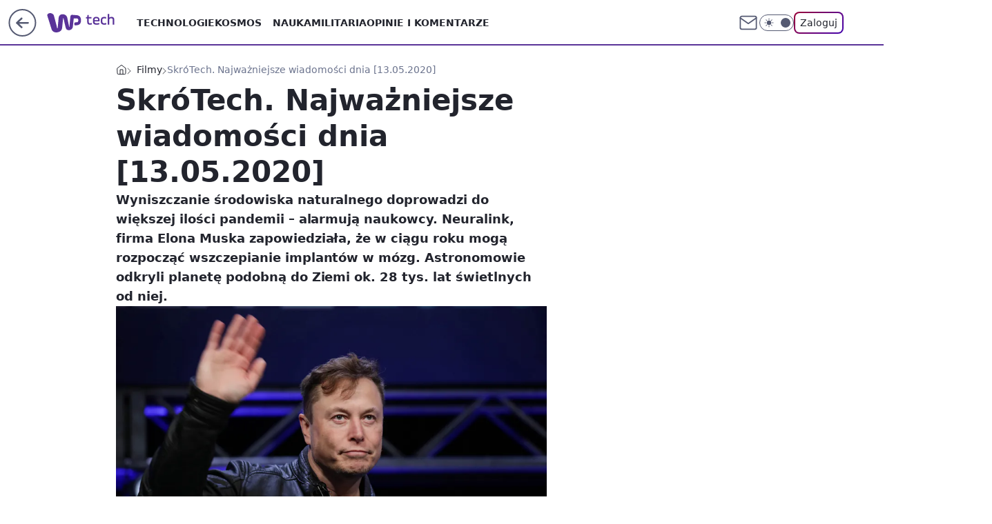

--- FILE ---
content_type: application/javascript
request_url: https://rek.www.wp.pl/gaf.js?rv=2&sn=tech&pvid=40bda669463a0564b58f&rekids=234802&whbid-test=1&phtml=tech.wp.pl%2Fskrotech-najwazniejsze-wiadomosci-dnia-13052020%2C6510344949634689a&abtest=adtech%7CPRGM-1047%7CA%3Badtech%7CPU-335%7CA%3Badtech%7CPRG-3468%7CB%3Badtech%7CPRGM-1036%7CD%3Badtech%7CFP-76%7CA%3Badtech%7CPRGM-1356%7CA%3Badtech%7CPRGM-1419%7CA%3Badtech%7CPRGM-1589%7CA%3Badtech%7CPRGM-1576%7CA%3Badtech%7CPRGM-1443%7CA%3Badtech%7CPRGM-1587%7CD%3Badtech%7CPRGM-1615%7CA%3Badtech%7CPRGM-1215%7CC&PWA_adbd=0&darkmode=0&highLayout=0&layout=wide&navType=navigate&cdl=0&ctype=article&ciab=IAB19%2CIAB-v3-464%2CIAB15&cid=6510344949634689&csystem=ncr&cdate=2020-05-13&ccategory=filmy&REKtagi=wiadomosci&vw=1280&vh=720&p1=0&spin=n9kyjfhd&bcv=2
body_size: 7550
content:
n9kyjfhd({"spin":"n9kyjfhd","bunch":234802,"context":{"dsa":false,"minor":false,"bidRequestId":"786a8dae-ec67-4bbd-ad70-e6406d01a562","maConfig":{"timestamp":"2026-01-22T08:31:40.447Z"},"dfpConfig":{"timestamp":"2026-01-22T09:12:27.502Z"},"sda":[],"targeting":{"client":{},"server":{},"query":{"PWA_adbd":"0","REKtagi":"wiadomosci","abtest":"adtech|PRGM-1047|A;adtech|PU-335|A;adtech|PRG-3468|B;adtech|PRGM-1036|D;adtech|FP-76|A;adtech|PRGM-1356|A;adtech|PRGM-1419|A;adtech|PRGM-1589|A;adtech|PRGM-1576|A;adtech|PRGM-1443|A;adtech|PRGM-1587|D;adtech|PRGM-1615|A;adtech|PRGM-1215|C","bcv":"2","ccategory":"filmy","cdate":"2020-05-13","cdl":"0","ciab":"IAB19,IAB-v3-464,IAB15","cid":"6510344949634689","csystem":"ncr","ctype":"article","darkmode":"0","highLayout":"0","layout":"wide","navType":"navigate","p1":"0","phtml":"tech.wp.pl/skrotech-najwazniejsze-wiadomosci-dnia-13052020,6510344949634689a","pvid":"40bda669463a0564b58f","rekids":"234802","rv":"2","sn":"tech","spin":"n9kyjfhd","vh":"720","vw":"1280","whbid-test":"1"}},"directOnly":0,"geo":{"country":"840","region":"","city":""},"statid":"","mlId":"","rshsd":"5","isRobot":false,"curr":{"EUR":4.2128,"USD":3.6028,"CHF":4.5419,"GBP":4.8434},"rv":"2","status":{"advf":2,"ma":2,"ma_ads-bidder":2,"ma_cpv-bidder":2,"ma_high-cpm-bidder":2}},"slots":{"11":{"delivered":"1","campaign":null,"dfpConfig":{"placement":"/89844762/Desktop_Tech.wp.pl_x11_art","roshash":"FJMP","ceil":100,"sizes":[[336,280],[640,280],[300,250]],"namedSizes":["fluid"],"div":"div-gpt-ad-x11-art","targeting":{"DFPHASH":"AEHK","emptygaf":"0"},"gfp":"FJMP"}},"12":{"delivered":"1","campaign":null,"dfpConfig":{"placement":"/89844762/Desktop_Tech.wp.pl_x12_art","roshash":"FJMP","ceil":100,"sizes":[[336,280],[640,280],[300,250]],"namedSizes":["fluid"],"div":"div-gpt-ad-x12-art","targeting":{"DFPHASH":"AEHK","emptygaf":"0"},"gfp":"FJMP"}},"13":{"delivered":"1","campaign":null,"dfpConfig":{"placement":"/89844762/Desktop_Tech.wp.pl_x13_art","roshash":"FJMP","ceil":100,"sizes":[[336,280],[640,280],[300,250]],"namedSizes":["fluid"],"div":"div-gpt-ad-x13-art","targeting":{"DFPHASH":"AEHK","emptygaf":"0"},"gfp":"FJMP"}},"14":{"delivered":"1","campaign":null,"dfpConfig":{"placement":"/89844762/Desktop_Tech.wp.pl_x14_art","roshash":"FJMP","ceil":100,"sizes":[[336,280],[640,280],[300,250]],"namedSizes":["fluid"],"div":"div-gpt-ad-x14-art","targeting":{"DFPHASH":"AEHK","emptygaf":"0"},"gfp":"FJMP"}},"15":{"delivered":"1","campaign":null,"dfpConfig":{"placement":"/89844762/Desktop_Tech.wp.pl_x15_art","roshash":"FJMP","ceil":100,"sizes":[[728,90],[970,300],[950,90],[980,120],[980,90],[970,150],[970,90],[970,250],[930,180],[950,200],[750,100],[970,66],[750,200],[960,90],[970,100],[750,300],[970,200],[950,300]],"namedSizes":["fluid"],"div":"div-gpt-ad-x15-art","targeting":{"DFPHASH":"AEHK","emptygaf":"0"},"gfp":"FJMP"}},"16":{"delivered":"1","campaign":{"id":"189049","adm":{"bunch":"234802","creations":[{"height":200,"showLabel":true,"src":"https://mamc.wpcdn.pl/189049/1769081764496/750x200/750x200/Virtual-Vibes_750x200.html","trackers":{"click":[""],"cview":["//ma.wp.pl/ma.gif?clid=36d4f1d950aab392a9c26b186b340e10\u0026SN=tech\u0026pvid=40bda669463a0564b58f\u0026action=cvimp\u0026pg=tech.wp.pl\u0026par=pvid%3D40bda669463a0564b58f%26sn%3Dtech%26test%3D0%26workfID%3D189049%26seatFee%3DeqG0NQuUjoJa50qBBcr5nEYAGcRNeFYIhsP2xwEwvDE%26order%3D266657%26ip%3D0LSQZtVloi5yuRZj5jDzIZutKoVpweY_vy3F6030C64%26slotSizeWxH%3D750x200%26source%3DTG%26editedTimestamp%3D1769081960%26hBidPrice%3DFILPZfn%26isDev%3Dfalse%26contentID%3D6510344949634689%26medium%3Ddisplay%26platform%3D8%26slotID%3D016%26creationID%3D1477806%26emission%3D3046359%26is_robot%3D0%26hBudgetRate%3DFILPZfn%26bidderID%3D11%26publisherID%3D308%26tpID%3D1406254%26iabPageCategories%3D%26geo%3D840%253B%253B%26bidTimestamp%3D1769143908%26domain%3Dtech.wp.pl%26cur%3DPLN%26billing%3Dcpv%26client_id%3D77840%26ttl%3D1769230308%26bidReqID%3D786a8dae-ec67-4bbd-ad70-e6406d01a562%26targetDomain%3Droblox.com%26pricingModel%3D9sD-Z9RCxRYZcMyymvHFjHq0oXh2LCkIGqK95ek041I%26utility%3DYofXHpoFeovVtNmCccJNy1clV757tonTTvUkC6JDDlh-hLlQfNObDEWQHpPNjhQF%26ssp%3Dwp.pl%26org_id%3D25%26iabSiteCategories%3D%26is_adblock%3D0%26partnerID%3D%26conversionValue%3D0%26device%3DPERSONAL_COMPUTER%26userID%3D__UNKNOWN_TELL_US__%26rekid%3D234802%26inver%3D2%26seatID%3D36d4f1d950aab392a9c26b186b340e10"],"impression":["//ma.wp.pl/ma.gif?clid=36d4f1d950aab392a9c26b186b340e10\u0026SN=tech\u0026pvid=40bda669463a0564b58f\u0026action=delivery\u0026pg=tech.wp.pl\u0026par=client_id%3D77840%26ttl%3D1769230308%26bidReqID%3D786a8dae-ec67-4bbd-ad70-e6406d01a562%26targetDomain%3Droblox.com%26pricingModel%3D9sD-Z9RCxRYZcMyymvHFjHq0oXh2LCkIGqK95ek041I%26utility%3DYofXHpoFeovVtNmCccJNy1clV757tonTTvUkC6JDDlh-hLlQfNObDEWQHpPNjhQF%26ssp%3Dwp.pl%26org_id%3D25%26iabSiteCategories%3D%26is_adblock%3D0%26partnerID%3D%26conversionValue%3D0%26device%3DPERSONAL_COMPUTER%26userID%3D__UNKNOWN_TELL_US__%26rekid%3D234802%26inver%3D2%26seatID%3D36d4f1d950aab392a9c26b186b340e10%26pvid%3D40bda669463a0564b58f%26sn%3Dtech%26test%3D0%26workfID%3D189049%26seatFee%3DeqG0NQuUjoJa50qBBcr5nEYAGcRNeFYIhsP2xwEwvDE%26order%3D266657%26ip%3D0LSQZtVloi5yuRZj5jDzIZutKoVpweY_vy3F6030C64%26slotSizeWxH%3D750x200%26source%3DTG%26editedTimestamp%3D1769081960%26hBidPrice%3DFILPZfn%26isDev%3Dfalse%26contentID%3D6510344949634689%26medium%3Ddisplay%26platform%3D8%26slotID%3D016%26creationID%3D1477806%26emission%3D3046359%26is_robot%3D0%26hBudgetRate%3DFILPZfn%26bidderID%3D11%26publisherID%3D308%26tpID%3D1406254%26iabPageCategories%3D%26geo%3D840%253B%253B%26bidTimestamp%3D1769143908%26domain%3Dtech.wp.pl%26cur%3DPLN%26billing%3Dcpv"],"view":["//ma.wp.pl/ma.gif?clid=36d4f1d950aab392a9c26b186b340e10\u0026SN=tech\u0026pvid=40bda669463a0564b58f\u0026action=view\u0026pg=tech.wp.pl\u0026par=ip%3D0LSQZtVloi5yuRZj5jDzIZutKoVpweY_vy3F6030C64%26slotSizeWxH%3D750x200%26source%3DTG%26editedTimestamp%3D1769081960%26hBidPrice%3DFILPZfn%26isDev%3Dfalse%26contentID%3D6510344949634689%26medium%3Ddisplay%26platform%3D8%26slotID%3D016%26creationID%3D1477806%26emission%3D3046359%26is_robot%3D0%26hBudgetRate%3DFILPZfn%26bidderID%3D11%26publisherID%3D308%26tpID%3D1406254%26iabPageCategories%3D%26geo%3D840%253B%253B%26bidTimestamp%3D1769143908%26domain%3Dtech.wp.pl%26cur%3DPLN%26billing%3Dcpv%26client_id%3D77840%26ttl%3D1769230308%26bidReqID%3D786a8dae-ec67-4bbd-ad70-e6406d01a562%26targetDomain%3Droblox.com%26pricingModel%3D9sD-Z9RCxRYZcMyymvHFjHq0oXh2LCkIGqK95ek041I%26utility%3DYofXHpoFeovVtNmCccJNy1clV757tonTTvUkC6JDDlh-hLlQfNObDEWQHpPNjhQF%26ssp%3Dwp.pl%26org_id%3D25%26iabSiteCategories%3D%26is_adblock%3D0%26partnerID%3D%26conversionValue%3D0%26device%3DPERSONAL_COMPUTER%26userID%3D__UNKNOWN_TELL_US__%26rekid%3D234802%26inver%3D2%26seatID%3D36d4f1d950aab392a9c26b186b340e10%26pvid%3D40bda669463a0564b58f%26sn%3Dtech%26test%3D0%26workfID%3D189049%26seatFee%3DeqG0NQuUjoJa50qBBcr5nEYAGcRNeFYIhsP2xwEwvDE%26order%3D266657"]},"transparentPlaceholder":false,"type":"iframe","url":"https://www.roblox.com/pl/games/17067024883/Bank-Millennium-Virtual-Vibes","width":750}],"redir":"https://ma.wp.pl/redirma?SN=tech\u0026pvid=40bda669463a0564b58f\u0026par=test%3D0%26ttl%3D1769230308%26ssp%3Dwp.pl%26inver%3D2%26seatID%3D36d4f1d950aab392a9c26b186b340e10%26pvid%3D40bda669463a0564b58f%26publisherID%3D308%26domain%3Dtech.wp.pl%26sn%3Dtech%26slotSizeWxH%3D750x200%26platform%3D8%26slotID%3D016%26client_id%3D77840%26utility%3DYofXHpoFeovVtNmCccJNy1clV757tonTTvUkC6JDDlh-hLlQfNObDEWQHpPNjhQF%26is_adblock%3D0%26seatFee%3DeqG0NQuUjoJa50qBBcr5nEYAGcRNeFYIhsP2xwEwvDE%26contentID%3D6510344949634689%26medium%3Ddisplay%26creationID%3D1477806%26emission%3D3046359%26targetDomain%3Droblox.com%26iabSiteCategories%3D%26device%3DPERSONAL_COMPUTER%26userID%3D__UNKNOWN_TELL_US__%26order%3D266657%26source%3DTG%26hBudgetRate%3DFILPZfn%26bidderID%3D11%26tpID%3D1406254%26iabPageCategories%3D%26billing%3Dcpv%26pricingModel%3D9sD-Z9RCxRYZcMyymvHFjHq0oXh2LCkIGqK95ek041I%26conversionValue%3D0%26workfID%3D189049%26ip%3D0LSQZtVloi5yuRZj5jDzIZutKoVpweY_vy3F6030C64%26editedTimestamp%3D1769081960%26isDev%3Dfalse%26bidTimestamp%3D1769143908%26bidReqID%3D786a8dae-ec67-4bbd-ad70-e6406d01a562%26rekid%3D234802%26hBidPrice%3DFILPZfn%26is_robot%3D0%26geo%3D840%253B%253B%26cur%3DPLN%26org_id%3D25%26partnerID%3D\u0026url=","slot":"16"},"creative":{"Id":"1477806","provider":"ma_cpv-bidder","roshash":"FILO","height":200,"width":750,"touchpointId":"1406254","source":{"bidder":"cpv-bidder"}},"sellingModel":{"model":"CPM_INT"}},"dfpConfig":{"placement":"/89844762/Desktop_Tech.wp.pl_x16","roshash":"FJMP","ceil":100,"sizes":[[728,90],[970,300],[950,90],[980,120],[980,90],[970,150],[970,90],[970,250],[930,180],[950,200],[750,100],[970,66],[750,200],[960,90],[970,100],[750,300],[970,200],[950,300]],"namedSizes":["fluid"],"div":"div-gpt-ad-x16","targeting":{"DFPHASH":"AEHK","emptygaf":"0"},"gfp":"FJMP"}},"17":{"delivered":"1","campaign":null,"dfpConfig":{"placement":"/89844762/Desktop_Tech.wp.pl_x17","roshash":"FJMP","ceil":100,"sizes":[[728,90],[970,300],[950,90],[980,120],[980,90],[970,150],[970,90],[970,250],[930,180],[950,200],[750,100],[970,66],[750,200],[960,90],[970,100],[750,300],[970,200],[950,300]],"namedSizes":["fluid"],"div":"div-gpt-ad-x17","targeting":{"DFPHASH":"AEHK","emptygaf":"0"},"gfp":"FJMP"}},"18":{"delivered":"1","campaign":null,"dfpConfig":{"placement":"/89844762/Desktop_Tech.wp.pl_x18","roshash":"FJMP","ceil":100,"sizes":[[728,90],[970,300],[950,90],[980,120],[980,90],[970,150],[970,90],[970,250],[930,180],[950,200],[750,100],[970,66],[750,200],[960,90],[970,100],[750,300],[970,200],[950,300]],"namedSizes":["fluid"],"div":"div-gpt-ad-x18","targeting":{"DFPHASH":"AEHK","emptygaf":"0"},"gfp":"FJMP"}},"19":{"delivered":"1","campaign":null,"dfpConfig":{"placement":"/89844762/Desktop_Tech.wp.pl_x19","roshash":"FJMP","ceil":100,"sizes":[[728,90],[970,300],[950,90],[980,120],[980,90],[970,150],[970,90],[970,250],[930,180],[950,200],[750,100],[970,66],[750,200],[960,90],[970,100],[750,300],[970,200],[950,300]],"namedSizes":["fluid"],"div":"div-gpt-ad-x19","targeting":{"DFPHASH":"AEHK","emptygaf":"0"},"gfp":"FJMP"}},"2":{"delivered":"1","campaign":{"id":"188957","capping":"PWAck=27120765\u0026PWAclt=1\u0026tpl=1","adm":{"bunch":"234802","creations":[{"cbConfig":{"blur":false,"bottomBar":false,"fullPage":false,"message":"Przekierowanie za {{time}} sekund{{y}}","timeout":15000},"height":870,"pixels":["//ad.doubleclick.net/ddm/trackimp/N195005.3920530WPPL/B34915909.438330535;dc_trk_aid=631924327;dc_trk_cid=249098904;ord=1769143908;dc_lat=;dc_rdid=;tag_for_child_directed_treatment=;tfua=;ltd=${LIMITED_ADS};dc_tdv=1?"],"scalable":"1","showLabel":false,"src":"https://mamc.wpcdn.pl/188957/1768998644360/2383-003_Olimpijskie_oferty_produktowe_1920x870_wp_CB_Odkurzacz.jpg","trackers":{"click":[""],"cview":["//ma.wp.pl/ma.gif?clid=0cc655b412444091fb8190f140853492\u0026SN=tech\u0026pvid=40bda669463a0564b58f\u0026action=cvimp\u0026pg=tech.wp.pl\u0026par=bidReqID%3D786a8dae-ec67-4bbd-ad70-e6406d01a562%26ip%3DFqSn11QDHOHAGIwqMxTF7Oc5zHdjL9kh2g2aVAiPHH4%26slotSizeWxH%3D1920x870%26is_adblock%3D0%26sn%3Dtech%26hBidPrice%3DFILRXbe%26isDev%3Dfalse%26medium%3Ddisplay%26seatFee%3DIqLpMinZ_TyN2p269PL0YK9qahK6t-gxbCUPILsxYLc%26billing%3Dcpv%26editedTimestamp%3D1768998748%26pricingModel%3DkBo-Rdcdu5XBXosfpX8-aKjUQzYGWDnNsUHoVzma4os%26is_robot%3D0%26bidTimestamp%3D1769143908%26bidderID%3D11%26domain%3Dtech.wp.pl%26creationID%3D1477013%26test%3D0%26iabPageCategories%3D%26platform%3D8%26ssp%3Dwp.pl%26cur%3DPLN%26workfID%3D188957%26geo%3D840%253B%253B%26conversionValue%3D0%26slotID%3D002%26order%3D266462%26source%3DTG%26utility%3DRzcIThuxXY8G6ZI8-JZ3M4SotjvIn6MPjazcNhvQCYaJ33_1R5QsMm3Jme9ztA_-%26device%3DPERSONAL_COMPUTER%26userID%3D__UNKNOWN_TELL_US__%26rekid%3D234802%26publisherID%3D308%26targetDomain%3Dmediamarkt.pl%26client_id%3D29939%26org_id%3D25%26inver%3D2%26tpID%3D1405761%26iabSiteCategories%3D%26hBudgetRate%3DFILRXbe%26contentID%3D6510344949634689%26seatID%3D0cc655b412444091fb8190f140853492%26emission%3D3045951%26ttl%3D1769230308%26pvid%3D40bda669463a0564b58f%26partnerID%3D"],"impression":["//ma.wp.pl/ma.gif?clid=0cc655b412444091fb8190f140853492\u0026SN=tech\u0026pvid=40bda669463a0564b58f\u0026action=delivery\u0026pg=tech.wp.pl\u0026par=conversionValue%3D0%26slotID%3D002%26order%3D266462%26source%3DTG%26utility%3DRzcIThuxXY8G6ZI8-JZ3M4SotjvIn6MPjazcNhvQCYaJ33_1R5QsMm3Jme9ztA_-%26device%3DPERSONAL_COMPUTER%26userID%3D__UNKNOWN_TELL_US__%26rekid%3D234802%26publisherID%3D308%26targetDomain%3Dmediamarkt.pl%26client_id%3D29939%26org_id%3D25%26inver%3D2%26tpID%3D1405761%26iabSiteCategories%3D%26hBudgetRate%3DFILRXbe%26contentID%3D6510344949634689%26seatID%3D0cc655b412444091fb8190f140853492%26emission%3D3045951%26ttl%3D1769230308%26pvid%3D40bda669463a0564b58f%26partnerID%3D%26bidReqID%3D786a8dae-ec67-4bbd-ad70-e6406d01a562%26ip%3DFqSn11QDHOHAGIwqMxTF7Oc5zHdjL9kh2g2aVAiPHH4%26slotSizeWxH%3D1920x870%26is_adblock%3D0%26sn%3Dtech%26hBidPrice%3DFILRXbe%26isDev%3Dfalse%26medium%3Ddisplay%26seatFee%3DIqLpMinZ_TyN2p269PL0YK9qahK6t-gxbCUPILsxYLc%26billing%3Dcpv%26editedTimestamp%3D1768998748%26pricingModel%3DkBo-Rdcdu5XBXosfpX8-aKjUQzYGWDnNsUHoVzma4os%26is_robot%3D0%26bidTimestamp%3D1769143908%26bidderID%3D11%26domain%3Dtech.wp.pl%26creationID%3D1477013%26test%3D0%26iabPageCategories%3D%26platform%3D8%26ssp%3Dwp.pl%26cur%3DPLN%26workfID%3D188957%26geo%3D840%253B%253B"],"view":["//ma.wp.pl/ma.gif?clid=0cc655b412444091fb8190f140853492\u0026SN=tech\u0026pvid=40bda669463a0564b58f\u0026action=view\u0026pg=tech.wp.pl\u0026par=conversionValue%3D0%26slotID%3D002%26order%3D266462%26source%3DTG%26utility%3DRzcIThuxXY8G6ZI8-JZ3M4SotjvIn6MPjazcNhvQCYaJ33_1R5QsMm3Jme9ztA_-%26device%3DPERSONAL_COMPUTER%26userID%3D__UNKNOWN_TELL_US__%26rekid%3D234802%26publisherID%3D308%26targetDomain%3Dmediamarkt.pl%26client_id%3D29939%26org_id%3D25%26inver%3D2%26tpID%3D1405761%26iabSiteCategories%3D%26hBudgetRate%3DFILRXbe%26contentID%3D6510344949634689%26seatID%3D0cc655b412444091fb8190f140853492%26emission%3D3045951%26ttl%3D1769230308%26pvid%3D40bda669463a0564b58f%26partnerID%3D%26bidReqID%3D786a8dae-ec67-4bbd-ad70-e6406d01a562%26ip%3DFqSn11QDHOHAGIwqMxTF7Oc5zHdjL9kh2g2aVAiPHH4%26slotSizeWxH%3D1920x870%26is_adblock%3D0%26sn%3Dtech%26hBidPrice%3DFILRXbe%26isDev%3Dfalse%26medium%3Ddisplay%26seatFee%3DIqLpMinZ_TyN2p269PL0YK9qahK6t-gxbCUPILsxYLc%26billing%3Dcpv%26editedTimestamp%3D1768998748%26pricingModel%3DkBo-Rdcdu5XBXosfpX8-aKjUQzYGWDnNsUHoVzma4os%26is_robot%3D0%26bidTimestamp%3D1769143908%26bidderID%3D11%26domain%3Dtech.wp.pl%26creationID%3D1477013%26test%3D0%26iabPageCategories%3D%26platform%3D8%26ssp%3Dwp.pl%26cur%3DPLN%26workfID%3D188957%26geo%3D840%253B%253B"]},"transparentPlaceholder":false,"type":"image","url":"https://ad.doubleclick.net/ddm/trackclk/N195005.3920530WPPL/B34915909.438330535;dc_trk_aid=631924327;dc_trk_cid=249098904;dc_lat=;dc_rdid=;tag_for_child_directed_treatment=;tfua=;ltd=${LIMITED_ADS};dc_tdv=1","width":1920}],"redir":"https://ma.wp.pl/redirma?SN=tech\u0026pvid=40bda669463a0564b58f\u0026par=billing%3Dcpv%26creationID%3D1477013%26iabPageCategories%3D%26device%3DPERSONAL_COMPUTER%26client_id%3D29939%26inver%3D2%26emission%3D3045951%26is_adblock%3D0%26seatFee%3DIqLpMinZ_TyN2p269PL0YK9qahK6t-gxbCUPILsxYLc%26bidderID%3D11%26partnerID%3D%26slotSizeWxH%3D1920x870%26workfID%3D188957%26rekid%3D234802%26ip%3DFqSn11QDHOHAGIwqMxTF7Oc5zHdjL9kh2g2aVAiPHH4%26sn%3Dtech%26editedTimestamp%3D1768998748%26cur%3DPLN%26geo%3D840%253B%253B%26order%3D266462%26userID%3D__UNKNOWN_TELL_US__%26publisherID%3D308%26iabSiteCategories%3D%26pvid%3D40bda669463a0564b58f%26bidReqID%3D786a8dae-ec67-4bbd-ad70-e6406d01a562%26hBidPrice%3DFILRXbe%26is_robot%3D0%26ssp%3Dwp.pl%26targetDomain%3Dmediamarkt.pl%26org_id%3D25%26seatID%3D0cc655b412444091fb8190f140853492%26utility%3DRzcIThuxXY8G6ZI8-JZ3M4SotjvIn6MPjazcNhvQCYaJ33_1R5QsMm3Jme9ztA_-%26hBudgetRate%3DFILRXbe%26ttl%3D1769230308%26isDev%3Dfalse%26pricingModel%3DkBo-Rdcdu5XBXosfpX8-aKjUQzYGWDnNsUHoVzma4os%26test%3D0%26platform%3D8%26slotID%3D002%26source%3DTG%26contentID%3D6510344949634689%26medium%3Ddisplay%26bidTimestamp%3D1769143908%26domain%3Dtech.wp.pl%26conversionValue%3D0%26tpID%3D1405761\u0026url=","slot":"2"},"creative":{"Id":"1477013","provider":"ma_cpv-bidder","roshash":"IORU","height":870,"width":1920,"touchpointId":"1405761","source":{"bidder":"cpv-bidder"}},"sellingModel":{"model":"CPM_INT"}},"dfpConfig":{"placement":"/89844762/Desktop_Tech.wp.pl_x02","roshash":"IORU","ceil":100,"sizes":[[970,300],[970,600],[750,300],[950,300],[980,600],[1920,870],[1200,600],[750,400],[960,640]],"namedSizes":["fluid"],"div":"div-gpt-ad-x02","targeting":{"DFPHASH":"DJMP","emptygaf":"0"},"gfp":"GORU"}},"24":{"delivered":"","campaign":null,"dfpConfig":null},"25":{"delivered":"1","campaign":null,"dfpConfig":{"placement":"/89844762/Desktop_Tech.wp.pl_x25_art","roshash":"FJMP","ceil":100,"sizes":[[336,280],[640,280],[300,250]],"namedSizes":["fluid"],"div":"div-gpt-ad-x25-art","targeting":{"DFPHASH":"AEHK","emptygaf":"0"},"gfp":"FJMP"}},"27":{"delivered":"1","campaign":null,"dfpConfig":{"placement":"/89844762/Desktop_Tech.wp.pl_x27_art","roshash":"FJMP","ceil":100,"sizes":[[160,600]],"namedSizes":["fluid"],"div":"div-gpt-ad-x27-art","targeting":{"DFPHASH":"AEHK","emptygaf":"0"},"gfp":"FJMP"}},"28":{"delivered":"","campaign":null,"dfpConfig":null},"29":{"delivered":"","campaign":null,"dfpConfig":null},"3":{"delivered":"1","campaign":null,"dfpConfig":{"placement":"/89844762/Desktop_Tech.wp.pl_x03_art","roshash":"FJMP","ceil":100,"sizes":[[728,90],[970,300],[950,90],[980,120],[980,90],[970,150],[970,90],[970,250],[930,180],[950,200],[750,100],[970,66],[750,200],[960,90],[970,100],[750,300],[970,200],[950,300]],"namedSizes":["fluid"],"div":"div-gpt-ad-x03-art","targeting":{"DFPHASH":"AEHK","emptygaf":"0"},"gfp":"FJMP"}},"32":{"delivered":"1","campaign":null,"dfpConfig":{"placement":"/89844762/Desktop_Tech.wp.pl_x32_art","roshash":"FJMP","ceil":100,"sizes":[[336,280],[640,280],[300,250]],"namedSizes":["fluid"],"div":"div-gpt-ad-x32-art","targeting":{"DFPHASH":"AEHK","emptygaf":"0"},"gfp":"FJMP"}},"33":{"delivered":"1","campaign":null,"dfpConfig":{"placement":"/89844762/Desktop_Tech.wp.pl_x33_art","roshash":"FJMP","ceil":100,"sizes":[[336,280],[640,280],[300,250]],"namedSizes":["fluid"],"div":"div-gpt-ad-x33-art","targeting":{"DFPHASH":"AEHK","emptygaf":"0"},"gfp":"FJMP"}},"34":{"delivered":"1","campaign":null,"dfpConfig":{"placement":"/89844762/Desktop_Tech.wp.pl_x34_art","roshash":"FJMP","ceil":100,"sizes":[[300,250]],"namedSizes":["fluid"],"div":"div-gpt-ad-x34-art","targeting":{"DFPHASH":"AEHK","emptygaf":"0"},"gfp":"FJMP"}},"35":{"lazy":1,"delivered":"1","campaign":{"id":"188982","capping":"PWAck=27120769\u0026PWAclt=720","adm":{"bunch":"234802","creations":[{"mod":"surveyNative","modConfig":{"accentColorAsPrimary":false,"border":"1px solid grey","footnote":"Wyniki ankiet pomagają nam ulepszać nasze produkty i produkty naszych Zaufanych Partnerów. Administratorem danych jest Wirtualna Polska Media S.A. Szczegółowe informacje na temat przetwarzania danych osobowych opisane są w \u003ca target=\"_blank\" href=\"https://holding.wp.pl/poufnosc\"\u003epolityce prywatności\u003c/a\u003e.","insideSlot":true,"maxWidth":300,"pages":[{"accentColorAsPrimary":false,"questions":[{"answers":[{"answerID":"yes","isOpen":false,"text":"tak"},{"answerID":"no","isOpen":false,"text":"nie"},{"answerID":"dontKnow","isOpen":false,"text":"nie wiem"}],"answersHorizontal":false,"confirmation":false,"questionID":"didYouSeeMailAd","required":true,"text":"Czy widziałeś(-aś) ostatnio reklamę Poczty WP?","type":"radio"}],"topImage":"https://pocztanh.wpcdn.pl/pocztanh/login/7.30.0/svg/wp/poczta-logo.svg"}],"popup":{"blendVisible":false,"position":"br"},"summary":[{"key":"Title","value":"Dziękujemy za odpowiedź!"},{"key":"Paragraph","value":"Twoja opinia jest dla nas ważna."}]},"showLabel":true,"trackers":{"click":[""],"cview":["//ma.wp.pl/ma.gif?clid=0d75fec0bdabe60e0af571ed047f75a2\u0026SN=tech\u0026pvid=40bda669463a0564b58f\u0026action=cvimp\u0026pg=tech.wp.pl\u0026par=platform%3D8%26conversionValue%3D0%26device%3DPERSONAL_COMPUTER%26targetDomain%3Dwp.pl%26isDev%3Dfalse%26slotID%3D035%26is_robot%3D0%26pvid%3D40bda669463a0564b58f%26partnerID%3D%26publisherID%3D308%26tpID%3D1405936%26client_id%3D38851%26iabPageCategories%3D%26geo%3D840%253B%253B%26contentID%3D6510344949634689%26inver%3D2%26creationID%3D1477210%26workfID%3D188982%26billing%3Dcpv%26iabSiteCategories%3D%26is_adblock%3D0%26sn%3Dtech%26ssp%3Dwp.pl%26domain%3Dtech.wp.pl%26source%3DTG%26pricingModel%3D2Gb0dcfYyeRu1k2ZSuhGv-XQbrFPI2YtKmpckB1QPuw%26ttl%3D1769230308%26hBudgetRate%3DFILORUX%26bidderID%3D11%26utility%3DsDMul35TQDQFLh1WY3Elygx7oRQz8JAmZWu0X2OVtcppaR5Tz7pWm1g2M4QrDUp3%26medium%3Ddisplay%26cur%3DPLN%26test%3D0%26seatFee%3DcIZ80zP46nfNyDIjR4NCNVHvWsFOjW8jsdkLuUjCot0%26seatID%3D0d75fec0bdabe60e0af571ed047f75a2%26order%3D202648%26bidTimestamp%3D1769143908%26rekid%3D234802%26ip%3DMMAWpyWyJqS7EDCS2qbPOFbxk15BfpH9eG9fmvQ_hd8%26hBidPrice%3DFILORUX%26bidReqID%3D786a8dae-ec67-4bbd-ad70-e6406d01a562%26userID%3D__UNKNOWN_TELL_US__%26slotSizeWxH%3D-1x-1%26org_id%3D25%26emission%3D3046324%26editedTimestamp%3D1769007383"],"impression":["//ma.wp.pl/ma.gif?clid=0d75fec0bdabe60e0af571ed047f75a2\u0026SN=tech\u0026pvid=40bda669463a0564b58f\u0026action=delivery\u0026pg=tech.wp.pl\u0026par=is_robot%3D0%26pvid%3D40bda669463a0564b58f%26partnerID%3D%26publisherID%3D308%26tpID%3D1405936%26client_id%3D38851%26iabPageCategories%3D%26geo%3D840%253B%253B%26contentID%3D6510344949634689%26inver%3D2%26creationID%3D1477210%26workfID%3D188982%26billing%3Dcpv%26iabSiteCategories%3D%26is_adblock%3D0%26sn%3Dtech%26ssp%3Dwp.pl%26domain%3Dtech.wp.pl%26source%3DTG%26pricingModel%3D2Gb0dcfYyeRu1k2ZSuhGv-XQbrFPI2YtKmpckB1QPuw%26ttl%3D1769230308%26hBudgetRate%3DFILORUX%26bidderID%3D11%26utility%3DsDMul35TQDQFLh1WY3Elygx7oRQz8JAmZWu0X2OVtcppaR5Tz7pWm1g2M4QrDUp3%26medium%3Ddisplay%26cur%3DPLN%26test%3D0%26seatFee%3DcIZ80zP46nfNyDIjR4NCNVHvWsFOjW8jsdkLuUjCot0%26seatID%3D0d75fec0bdabe60e0af571ed047f75a2%26order%3D202648%26bidTimestamp%3D1769143908%26rekid%3D234802%26ip%3DMMAWpyWyJqS7EDCS2qbPOFbxk15BfpH9eG9fmvQ_hd8%26hBidPrice%3DFILORUX%26bidReqID%3D786a8dae-ec67-4bbd-ad70-e6406d01a562%26userID%3D__UNKNOWN_TELL_US__%26slotSizeWxH%3D-1x-1%26org_id%3D25%26emission%3D3046324%26editedTimestamp%3D1769007383%26platform%3D8%26conversionValue%3D0%26device%3DPERSONAL_COMPUTER%26targetDomain%3Dwp.pl%26isDev%3Dfalse%26slotID%3D035"],"view":["//ma.wp.pl/ma.gif?clid=0d75fec0bdabe60e0af571ed047f75a2\u0026SN=tech\u0026pvid=40bda669463a0564b58f\u0026action=view\u0026pg=tech.wp.pl\u0026par=platform%3D8%26conversionValue%3D0%26device%3DPERSONAL_COMPUTER%26targetDomain%3Dwp.pl%26isDev%3Dfalse%26slotID%3D035%26is_robot%3D0%26pvid%3D40bda669463a0564b58f%26partnerID%3D%26publisherID%3D308%26tpID%3D1405936%26client_id%3D38851%26iabPageCategories%3D%26geo%3D840%253B%253B%26contentID%3D6510344949634689%26inver%3D2%26creationID%3D1477210%26workfID%3D188982%26billing%3Dcpv%26iabSiteCategories%3D%26is_adblock%3D0%26sn%3Dtech%26ssp%3Dwp.pl%26domain%3Dtech.wp.pl%26source%3DTG%26pricingModel%3D2Gb0dcfYyeRu1k2ZSuhGv-XQbrFPI2YtKmpckB1QPuw%26ttl%3D1769230308%26hBudgetRate%3DFILORUX%26bidderID%3D11%26utility%3DsDMul35TQDQFLh1WY3Elygx7oRQz8JAmZWu0X2OVtcppaR5Tz7pWm1g2M4QrDUp3%26medium%3Ddisplay%26cur%3DPLN%26test%3D0%26seatFee%3DcIZ80zP46nfNyDIjR4NCNVHvWsFOjW8jsdkLuUjCot0%26seatID%3D0d75fec0bdabe60e0af571ed047f75a2%26order%3D202648%26bidTimestamp%3D1769143908%26rekid%3D234802%26ip%3DMMAWpyWyJqS7EDCS2qbPOFbxk15BfpH9eG9fmvQ_hd8%26hBidPrice%3DFILORUX%26bidReqID%3D786a8dae-ec67-4bbd-ad70-e6406d01a562%26userID%3D__UNKNOWN_TELL_US__%26slotSizeWxH%3D-1x-1%26org_id%3D25%26emission%3D3046324%26editedTimestamp%3D1769007383"]},"type":"mod"}],"redir":"https://ma.wp.pl/redirma?SN=tech\u0026pvid=40bda669463a0564b58f\u0026par=cur%3DPLN%26rekid%3D234802%26ip%3DMMAWpyWyJqS7EDCS2qbPOFbxk15BfpH9eG9fmvQ_hd8%26partnerID%3D%26iabPageCategories%3D%26bidReqID%3D786a8dae-ec67-4bbd-ad70-e6406d01a562%26slotID%3D035%26is_adblock%3D0%26pricingModel%3D2Gb0dcfYyeRu1k2ZSuhGv-XQbrFPI2YtKmpckB1QPuw%26order%3D202648%26conversionValue%3D0%26targetDomain%3Dwp.pl%26isDev%3Dfalse%26pvid%3D40bda669463a0564b58f%26creationID%3D1477210%26medium%3Ddisplay%26slotSizeWxH%3D-1x-1%26org_id%3D25%26emission%3D3046324%26editedTimestamp%3D1769007383%26client_id%3D38851%26inver%3D2%26billing%3Dcpv%26ssp%3Dwp.pl%26hBudgetRate%3DFILORUX%26seatFee%3DcIZ80zP46nfNyDIjR4NCNVHvWsFOjW8jsdkLuUjCot0%26platform%3D8%26device%3DPERSONAL_COMPUTER%26is_robot%3D0%26workfID%3D188982%26ttl%3D1769230308%26tpID%3D1405936%26geo%3D840%253B%253B%26source%3DTG%26bidderID%3D11%26utility%3DsDMul35TQDQFLh1WY3Elygx7oRQz8JAmZWu0X2OVtcppaR5Tz7pWm1g2M4QrDUp3%26hBidPrice%3DFILORUX%26userID%3D__UNKNOWN_TELL_US__%26publisherID%3D308%26domain%3Dtech.wp.pl%26test%3D0%26seatID%3D0d75fec0bdabe60e0af571ed047f75a2%26bidTimestamp%3D1769143908%26contentID%3D6510344949634689%26iabSiteCategories%3D%26sn%3Dtech\u0026url=","slot":"35"},"creative":{"Id":"1477210","provider":"ma_cpv-bidder","roshash":"FILO","height":-1,"width":-1,"touchpointId":"1405936","source":{"bidder":"cpv-bidder"}},"sellingModel":{"model":"CPV_INT"}},"dfpConfig":{"placement":"/89844762/Desktop_Tech.wp.pl_x35_art","roshash":"FJMP","ceil":100,"sizes":[[300,600],[300,250]],"namedSizes":["fluid"],"div":"div-gpt-ad-x35-art","targeting":{"DFPHASH":"AEHK","emptygaf":"0"},"gfp":"FJMP"}},"36":{"delivered":"1","campaign":null,"dfpConfig":{"placement":"/89844762/Desktop_Tech.wp.pl_x36_art","roshash":"FJMP","ceil":100,"sizes":[[300,600],[300,250]],"namedSizes":["fluid"],"div":"div-gpt-ad-x36-art","targeting":{"DFPHASH":"AEHK","emptygaf":"0"},"gfp":"FJMP"}},"37":{"delivered":"1","campaign":null,"dfpConfig":{"placement":"/89844762/Desktop_Tech.wp.pl_x37_art","roshash":"FJMP","ceil":100,"sizes":[[300,600],[300,250]],"namedSizes":["fluid"],"div":"div-gpt-ad-x37-art","targeting":{"DFPHASH":"AEHK","emptygaf":"0"},"gfp":"FJMP"}},"40":{"delivered":"1","campaign":null,"dfpConfig":{"placement":"/89844762/Desktop_Tech.wp.pl_x40","roshash":"FKNQ","ceil":100,"sizes":[[300,250]],"namedSizes":["fluid"],"div":"div-gpt-ad-x40","targeting":{"DFPHASH":"AFIL","emptygaf":"0"},"gfp":"FKNQ"}},"5":{"delivered":"1","campaign":null,"dfpConfig":{"placement":"/89844762/Desktop_Tech.wp.pl_x05_art","roshash":"FJMP","ceil":100,"sizes":[[336,280],[640,280],[300,250]],"namedSizes":["fluid"],"div":"div-gpt-ad-x05-art","targeting":{"DFPHASH":"AEHK","emptygaf":"0"},"gfp":"FJMP"}},"50":{"delivered":"1","campaign":null,"dfpConfig":{"placement":"/89844762/Desktop_Tech.wp.pl_x50_art","roshash":"FJMP","ceil":100,"sizes":[[728,90],[970,300],[950,90],[980,120],[980,90],[970,150],[970,90],[970,250],[930,180],[950,200],[750,100],[970,66],[750,200],[960,90],[970,100],[750,300],[970,200],[950,300]],"namedSizes":["fluid"],"div":"div-gpt-ad-x50-art","targeting":{"DFPHASH":"AEHK","emptygaf":"0"},"gfp":"FJMP"}},"52":{"delivered":"1","campaign":null,"dfpConfig":{"placement":"/89844762/Desktop_Tech.wp.pl_x52_art","roshash":"FJMP","ceil":100,"sizes":[[300,250]],"namedSizes":["fluid"],"div":"div-gpt-ad-x52-art","targeting":{"DFPHASH":"AEHK","emptygaf":"0"},"gfp":"FJMP"}},"529":{"delivered":"1","campaign":null,"dfpConfig":{"placement":"/89844762/Desktop_Tech.wp.pl_x529","roshash":"FJMP","ceil":100,"sizes":[[300,250]],"namedSizes":["fluid"],"div":"div-gpt-ad-x529","targeting":{"DFPHASH":"AEHK","emptygaf":"0"},"gfp":"FJMP"}},"53":{"lazy":1,"delivered":"1","campaign":{"id":"187847","capping":"PWAck=27120553\u0026PWAclt=2400","adm":{"bunch":"234802","creations":[{"height":300,"pixels":["//ad.doubleclick.net/ddm/trackimp/N5716.276442.WIRTUALNAPOLSKA/B34813585.437353535;dc_trk_aid=630583473;dc_trk_cid=247581064;ord=1769143908;dc_lat=;dc_rdid=;tag_for_child_directed_treatment=;tfua=;gdpr=${GDPR};gdpr_consent=${GDPR_CONSENT_755};ltd=${LIMITED_ADS};dc_tdv=1?"],"showLabel":true,"src":"https://mamc.wpcdn.pl/187847/1767610267007/Mega_Double_Billboard_970x300px.jpg","trackers":{"click":[""],"cview":["//ma.wp.pl/ma.gif?clid=dca45526c17aa056cf0f889dbba57020\u0026SN=tech\u0026pvid=40bda669463a0564b58f\u0026action=cvimp\u0026pg=tech.wp.pl\u0026par=device%3DPERSONAL_COMPUTER%26userID%3D__UNKNOWN_TELL_US__%26rekid%3D234802%26targetDomain%3Demirates.com%26billing%3Dcpv%26order%3D264730%26sn%3Dtech%26bidderID%3D11%26platform%3D8%26slotSizeWxH%3D970x300%26cur%3DPLN%26medium%3Ddisplay%26slotID%3D053%26creationID%3D1465963%26client_id%3D13241%26emission%3D3040876%26source%3DTG%26editedTimestamp%3D1767778810%26partnerID%3D%26ssp%3Dwp.pl%26publisherID%3D308%26test%3D0%26seatFee%3Dt-NCXvI6uVfJqGVM8N8v-1O8_gBSqEgo2y5YNewtGoo%26iabPageCategories%3D%26iabSiteCategories%3D%26ttl%3D1769230308%26is_robot%3D0%26conversionValue%3D0%26inver%3D2%26domain%3Dtech.wp.pl%26workfID%3D187847%26seatID%3Ddca45526c17aa056cf0f889dbba57020%26bidTimestamp%3D1769143908%26hBidPrice%3DHMSYahmxHORY%26contentID%3D6510344949634689%26utility%3DiEmbrvCX3sH3b4VY7LlsqvpSz6D9XsAh5Ie4kxlynL6C0xjMwd62INZUVaRIGZ-4%26tpID%3D1400041%26org_id%3D25%26isDev%3Dfalse%26bidReqID%3D786a8dae-ec67-4bbd-ad70-e6406d01a562%26ip%3DyAieKwQtxeXqXhZA9AAC697gGZ6Ap_GscQmazleTW9U%26pricingModel%3DZ2z90Dkud3BHmbwRIwwgirPX8R055uREarZaFq4rK_A%26is_adblock%3D0%26pvid%3D40bda669463a0564b58f%26geo%3D840%253B%253B%26hBudgetRate%3DFILQdgj"],"impression":["//ma.wp.pl/ma.gif?clid=dca45526c17aa056cf0f889dbba57020\u0026SN=tech\u0026pvid=40bda669463a0564b58f\u0026action=delivery\u0026pg=tech.wp.pl\u0026par=inver%3D2%26domain%3Dtech.wp.pl%26workfID%3D187847%26seatID%3Ddca45526c17aa056cf0f889dbba57020%26bidTimestamp%3D1769143908%26hBidPrice%3DHMSYahmxHORY%26contentID%3D6510344949634689%26utility%3DiEmbrvCX3sH3b4VY7LlsqvpSz6D9XsAh5Ie4kxlynL6C0xjMwd62INZUVaRIGZ-4%26tpID%3D1400041%26org_id%3D25%26isDev%3Dfalse%26bidReqID%3D786a8dae-ec67-4bbd-ad70-e6406d01a562%26ip%3DyAieKwQtxeXqXhZA9AAC697gGZ6Ap_GscQmazleTW9U%26pricingModel%3DZ2z90Dkud3BHmbwRIwwgirPX8R055uREarZaFq4rK_A%26is_adblock%3D0%26pvid%3D40bda669463a0564b58f%26geo%3D840%253B%253B%26hBudgetRate%3DFILQdgj%26device%3DPERSONAL_COMPUTER%26userID%3D__UNKNOWN_TELL_US__%26rekid%3D234802%26targetDomain%3Demirates.com%26billing%3Dcpv%26order%3D264730%26sn%3Dtech%26bidderID%3D11%26platform%3D8%26slotSizeWxH%3D970x300%26cur%3DPLN%26medium%3Ddisplay%26slotID%3D053%26creationID%3D1465963%26client_id%3D13241%26emission%3D3040876%26source%3DTG%26editedTimestamp%3D1767778810%26partnerID%3D%26ssp%3Dwp.pl%26publisherID%3D308%26test%3D0%26seatFee%3Dt-NCXvI6uVfJqGVM8N8v-1O8_gBSqEgo2y5YNewtGoo%26iabPageCategories%3D%26iabSiteCategories%3D%26ttl%3D1769230308%26is_robot%3D0%26conversionValue%3D0"],"view":["//ma.wp.pl/ma.gif?clid=dca45526c17aa056cf0f889dbba57020\u0026SN=tech\u0026pvid=40bda669463a0564b58f\u0026action=view\u0026pg=tech.wp.pl\u0026par=geo%3D840%253B%253B%26hBudgetRate%3DFILQdgj%26device%3DPERSONAL_COMPUTER%26userID%3D__UNKNOWN_TELL_US__%26rekid%3D234802%26targetDomain%3Demirates.com%26billing%3Dcpv%26order%3D264730%26sn%3Dtech%26bidderID%3D11%26platform%3D8%26slotSizeWxH%3D970x300%26cur%3DPLN%26medium%3Ddisplay%26slotID%3D053%26creationID%3D1465963%26client_id%3D13241%26emission%3D3040876%26source%3DTG%26editedTimestamp%3D1767778810%26partnerID%3D%26ssp%3Dwp.pl%26publisherID%3D308%26test%3D0%26seatFee%3Dt-NCXvI6uVfJqGVM8N8v-1O8_gBSqEgo2y5YNewtGoo%26iabPageCategories%3D%26iabSiteCategories%3D%26ttl%3D1769230308%26is_robot%3D0%26conversionValue%3D0%26inver%3D2%26domain%3Dtech.wp.pl%26workfID%3D187847%26seatID%3Ddca45526c17aa056cf0f889dbba57020%26bidTimestamp%3D1769143908%26hBidPrice%3DHMSYahmxHORY%26contentID%3D6510344949634689%26utility%3DiEmbrvCX3sH3b4VY7LlsqvpSz6D9XsAh5Ie4kxlynL6C0xjMwd62INZUVaRIGZ-4%26tpID%3D1400041%26org_id%3D25%26isDev%3Dfalse%26bidReqID%3D786a8dae-ec67-4bbd-ad70-e6406d01a562%26ip%3DyAieKwQtxeXqXhZA9AAC697gGZ6Ap_GscQmazleTW9U%26pricingModel%3DZ2z90Dkud3BHmbwRIwwgirPX8R055uREarZaFq4rK_A%26is_adblock%3D0%26pvid%3D40bda669463a0564b58f"]},"transparentPlaceholder":false,"type":"image","url":"https://ad.doubleclick.net/ddm/trackclk/N5716.276442.WIRTUALNAPOLSKA/B34813585.437353535;dc_trk_aid=630583473;dc_trk_cid=247581064;dc_lat=;dc_rdid=;tag_for_child_directed_treatment=;tfua=;gdpr=${GDPR};gdpr_consent=${GDPR_CONSENT_755};ltd=${LIMITED_ADS};dc_tdv=1","viewability":{"scripts":["//pixel.adsafeprotected.com/rjss/st/2753620/91846517/skeleton.js"]},"width":970}],"redir":"https://ma.wp.pl/redirma?SN=tech\u0026pvid=40bda669463a0564b58f\u0026par=targetDomain%3Demirates.com%26billing%3Dcpv%26inver%3D2%26workfID%3D187847%26utility%3DiEmbrvCX3sH3b4VY7LlsqvpSz6D9XsAh5Ie4kxlynL6C0xjMwd62INZUVaRIGZ-4%26ip%3DyAieKwQtxeXqXhZA9AAC697gGZ6Ap_GscQmazleTW9U%26is_adblock%3D0%26medium%3Ddisplay%26client_id%3D13241%26ssp%3Dwp.pl%26publisherID%3D308%26iabPageCategories%3D%26pvid%3D40bda669463a0564b58f%26geo%3D840%253B%253B%26hBudgetRate%3DFILQdgj%26userID%3D__UNKNOWN_TELL_US__%26iabSiteCategories%3D%26pricingModel%3DZ2z90Dkud3BHmbwRIwwgirPX8R055uREarZaFq4rK_A%26order%3D264730%26cur%3DPLN%26slotID%3D053%26partnerID%3D%26device%3DPERSONAL_COMPUTER%26is_robot%3D0%26domain%3Dtech.wp.pl%26bidTimestamp%3D1769143908%26slotSizeWxH%3D970x300%26source%3DTG%26seatFee%3Dt-NCXvI6uVfJqGVM8N8v-1O8_gBSqEgo2y5YNewtGoo%26creationID%3D1465963%26ttl%3D1769230308%26contentID%3D6510344949634689%26rekid%3D234802%26sn%3Dtech%26platform%3D8%26emission%3D3040876%26test%3D0%26seatID%3Ddca45526c17aa056cf0f889dbba57020%26tpID%3D1400041%26bidderID%3D11%26editedTimestamp%3D1767778810%26conversionValue%3D0%26hBidPrice%3DHMSYahmxHORY%26org_id%3D25%26isDev%3Dfalse%26bidReqID%3D786a8dae-ec67-4bbd-ad70-e6406d01a562\u0026url=","slot":"53"},"creative":{"Id":"1465963","provider":"ma_cpv-bidder","roshash":"HMSY","height":300,"width":970,"touchpointId":"1400041","source":{"bidder":"cpv-bidder"}},"sellingModel":{"model":"CPV_INT"}},"dfpConfig":{"placement":"/89844762/Desktop_Tech.wp.pl_x53_art","roshash":"HMTW","ceil":100,"sizes":[[728,90],[970,300],[950,90],[980,120],[980,90],[970,150],[970,600],[970,90],[970,250],[930,180],[950,200],[750,100],[970,66],[750,200],[960,90],[970,100],[750,300],[970,200],[940,600]],"namedSizes":["fluid"],"div":"div-gpt-ad-x53-art","targeting":{"DFPHASH":"CHOR","emptygaf":"0"},"gfp":"FJMP"}},"531":{"delivered":"1","campaign":null,"dfpConfig":{"placement":"/89844762/Desktop_Tech.wp.pl_x531","roshash":"FJMP","ceil":100,"sizes":[[300,250]],"namedSizes":["fluid"],"div":"div-gpt-ad-x531","targeting":{"DFPHASH":"AEHK","emptygaf":"0"},"gfp":"FJMP"}},"541":{"lazy":1,"delivered":"1","campaign":{"id":"188277","adm":{"bunch":"234802","creations":[{"height":600,"showLabel":true,"src":"https://mamc.wpcdn.pl/188277/1768218831633/pudelek-wosp-vB-300x600.jpg","trackers":{"click":[""],"cview":["//ma.wp.pl/ma.gif?clid=36d4f1d950aab392a9c26b186b340e10\u0026SN=tech\u0026pvid=40bda669463a0564b58f\u0026action=cvimp\u0026pg=tech.wp.pl\u0026par=bidTimestamp%3D1769143908%26platform%3D8%26device%3DPERSONAL_COMPUTER%26workfID%3D188277%26billing%3Dcpv%26source%3DTG%26partnerID%3D%26ip%3DiXb1b_TUd_z_7je0cP0oj3Hk5m8qh8YyASLpI_LrURA%26test%3D0%26client_id%3D38851%26bidderID%3D11%26contentID%3D6510344949634689%26seatFee%3D0bczNUdnxTebjQdsrf03IMi26muDeK7lg1RlXEaNNYw%26seatID%3D36d4f1d950aab392a9c26b186b340e10%26emission%3D3044803%26order%3D266039%26iabPageCategories%3D%26is_adblock%3D0%26sn%3Dtech%26hBidPrice%3DFILORUX%26medium%3Ddisplay%26domain%3Dtech.wp.pl%26ttl%3D1769230308%26rekid%3D234802%26inver%3D2%26slotSizeWxH%3D300x600%26creationID%3D1470130%26pricingModel%3DIYnBFxQhu_f1fgBgQDhdW7UtU4cty3XKDTlHPvroyQU%26geo%3D840%253B%253B%26conversionValue%3D0%26hBudgetRate%3DFILORUX%26isDev%3Dfalse%26utility%3D672CJHcVZC5_h-bAExqdrgKozyeMvEpa7EYKpVvpu7-UvZBfeMW4qhRK5t9g0Pw2%26ssp%3Dwp.pl%26bidReqID%3D786a8dae-ec67-4bbd-ad70-e6406d01a562%26userID%3D__UNKNOWN_TELL_US__%26slotID%3D541%26iabSiteCategories%3D%26pvid%3D40bda669463a0564b58f%26publisherID%3D308%26targetDomain%3Dallegro.pl%26cur%3DPLN%26tpID%3D1402616%26org_id%3D25%26editedTimestamp%3D1768218902%26is_robot%3D0"],"impression":["//ma.wp.pl/ma.gif?clid=36d4f1d950aab392a9c26b186b340e10\u0026SN=tech\u0026pvid=40bda669463a0564b58f\u0026action=delivery\u0026pg=tech.wp.pl\u0026par=rekid%3D234802%26inver%3D2%26slotSizeWxH%3D300x600%26creationID%3D1470130%26pricingModel%3DIYnBFxQhu_f1fgBgQDhdW7UtU4cty3XKDTlHPvroyQU%26geo%3D840%253B%253B%26conversionValue%3D0%26hBudgetRate%3DFILORUX%26isDev%3Dfalse%26utility%3D672CJHcVZC5_h-bAExqdrgKozyeMvEpa7EYKpVvpu7-UvZBfeMW4qhRK5t9g0Pw2%26ssp%3Dwp.pl%26bidReqID%3D786a8dae-ec67-4bbd-ad70-e6406d01a562%26userID%3D__UNKNOWN_TELL_US__%26slotID%3D541%26iabSiteCategories%3D%26pvid%3D40bda669463a0564b58f%26publisherID%3D308%26targetDomain%3Dallegro.pl%26cur%3DPLN%26tpID%3D1402616%26org_id%3D25%26editedTimestamp%3D1768218902%26is_robot%3D0%26bidTimestamp%3D1769143908%26platform%3D8%26device%3DPERSONAL_COMPUTER%26workfID%3D188277%26billing%3Dcpv%26source%3DTG%26partnerID%3D%26ip%3DiXb1b_TUd_z_7je0cP0oj3Hk5m8qh8YyASLpI_LrURA%26test%3D0%26client_id%3D38851%26bidderID%3D11%26contentID%3D6510344949634689%26seatFee%3D0bczNUdnxTebjQdsrf03IMi26muDeK7lg1RlXEaNNYw%26seatID%3D36d4f1d950aab392a9c26b186b340e10%26emission%3D3044803%26order%3D266039%26iabPageCategories%3D%26is_adblock%3D0%26sn%3Dtech%26hBidPrice%3DFILORUX%26medium%3Ddisplay%26domain%3Dtech.wp.pl%26ttl%3D1769230308"],"view":["//ma.wp.pl/ma.gif?clid=36d4f1d950aab392a9c26b186b340e10\u0026SN=tech\u0026pvid=40bda669463a0564b58f\u0026action=view\u0026pg=tech.wp.pl\u0026par=utility%3D672CJHcVZC5_h-bAExqdrgKozyeMvEpa7EYKpVvpu7-UvZBfeMW4qhRK5t9g0Pw2%26ssp%3Dwp.pl%26bidReqID%3D786a8dae-ec67-4bbd-ad70-e6406d01a562%26userID%3D__UNKNOWN_TELL_US__%26slotID%3D541%26iabSiteCategories%3D%26pvid%3D40bda669463a0564b58f%26publisherID%3D308%26targetDomain%3Dallegro.pl%26cur%3DPLN%26tpID%3D1402616%26org_id%3D25%26editedTimestamp%3D1768218902%26is_robot%3D0%26bidTimestamp%3D1769143908%26platform%3D8%26device%3DPERSONAL_COMPUTER%26workfID%3D188277%26billing%3Dcpv%26source%3DTG%26partnerID%3D%26ip%3DiXb1b_TUd_z_7je0cP0oj3Hk5m8qh8YyASLpI_LrURA%26test%3D0%26client_id%3D38851%26bidderID%3D11%26contentID%3D6510344949634689%26seatFee%3D0bczNUdnxTebjQdsrf03IMi26muDeK7lg1RlXEaNNYw%26seatID%3D36d4f1d950aab392a9c26b186b340e10%26emission%3D3044803%26order%3D266039%26iabPageCategories%3D%26is_adblock%3D0%26sn%3Dtech%26hBidPrice%3DFILORUX%26medium%3Ddisplay%26domain%3Dtech.wp.pl%26ttl%3D1769230308%26rekid%3D234802%26inver%3D2%26slotSizeWxH%3D300x600%26creationID%3D1470130%26pricingModel%3DIYnBFxQhu_f1fgBgQDhdW7UtU4cty3XKDTlHPvroyQU%26geo%3D840%253B%253B%26conversionValue%3D0%26hBudgetRate%3DFILORUX%26isDev%3Dfalse"]},"transparentPlaceholder":false,"type":"image","url":"https://www.pudelek.pl/pudelek-na-wosp-wylicytuj-artykul-o-sobie-na-pudelku-poczuj-sie-jak-rasowy-celebryta-i-podziel-sie-wydarzeniem-z-twojego-zycia-7244027653011648a","width":300}],"redir":"https://ma.wp.pl/redirma?SN=tech\u0026pvid=40bda669463a0564b58f\u0026par=is_robot%3D0%26test%3D0%26iabPageCategories%3D%26hBidPrice%3DFILORUX%26ttl%3D1769230308%26rekid%3D234802%26isDev%3Dfalse%26userID%3D__UNKNOWN_TELL_US__%26iabSiteCategories%3D%26device%3DPERSONAL_COMPUTER%26partnerID%3D%26ip%3DiXb1b_TUd_z_7je0cP0oj3Hk5m8qh8YyASLpI_LrURA%26order%3D266039%26ssp%3Dwp.pl%26slotID%3D541%26client_id%3D38851%26contentID%3D6510344949634689%26inver%3D2%26cur%3DPLN%26bidTimestamp%3D1769143908%26workfID%3D188277%26seatID%3D36d4f1d950aab392a9c26b186b340e10%26emission%3D3044803%26is_adblock%3D0%26domain%3Dtech.wp.pl%26slotSizeWxH%3D300x600%26org_id%3D25%26source%3DTG%26seatFee%3D0bczNUdnxTebjQdsrf03IMi26muDeK7lg1RlXEaNNYw%26sn%3Dtech%26medium%3Ddisplay%26pricingModel%3DIYnBFxQhu_f1fgBgQDhdW7UtU4cty3XKDTlHPvroyQU%26publisherID%3D308%26tpID%3D1402616%26billing%3Dcpv%26creationID%3D1470130%26hBudgetRate%3DFILORUX%26bidderID%3D11%26geo%3D840%253B%253B%26conversionValue%3D0%26bidReqID%3D786a8dae-ec67-4bbd-ad70-e6406d01a562%26pvid%3D40bda669463a0564b58f%26targetDomain%3Dallegro.pl%26platform%3D8%26utility%3D672CJHcVZC5_h-bAExqdrgKozyeMvEpa7EYKpVvpu7-UvZBfeMW4qhRK5t9g0Pw2%26editedTimestamp%3D1768218902\u0026url=","slot":"541"},"creative":{"Id":"1470130","provider":"ma_cpv-bidder","roshash":"FILO","height":600,"width":300,"touchpointId":"1402616","source":{"bidder":"cpv-bidder"}},"sellingModel":{"model":"CPM_INT"}},"dfpConfig":{"placement":"/89844762/Desktop_Tech.wp.pl_x541_art","roshash":"FJMP","ceil":100,"sizes":[[300,600],[300,250]],"namedSizes":["fluid"],"div":"div-gpt-ad-x541-art","targeting":{"DFPHASH":"AEHK","emptygaf":"0"},"gfp":"FJMP"}},"59":{"delivered":"1","campaign":null,"dfpConfig":{"placement":"/89844762/Desktop_Tech.wp.pl_x59_art","roshash":"FJMP","ceil":100,"sizes":[[300,600],[300,250]],"namedSizes":["fluid"],"div":"div-gpt-ad-x59-art","targeting":{"DFPHASH":"AEHK","emptygaf":"0"},"gfp":"FJMP"}},"6":{"delivered":"","campaign":null,"dfpConfig":null},"61":{"delivered":"1","campaign":null,"dfpConfig":{"placement":"/89844762/Desktop_Tech.wp.pl_x61_art","roshash":"FJMP","ceil":100,"sizes":[[336,280],[640,280],[300,250]],"namedSizes":["fluid"],"div":"div-gpt-ad-x61-art","targeting":{"DFPHASH":"AEHK","emptygaf":"0"},"gfp":"FJMP"}},"67":{"delivered":"1","campaign":null,"dfpConfig":{"placement":"/89844762/Desktop_Tech.wp.pl_x67_art","roshash":"FIOR","ceil":100,"sizes":[[300,50]],"namedSizes":["fluid"],"div":"div-gpt-ad-x67-art","targeting":{"DFPHASH":"ADJM","emptygaf":"0"},"gfp":"FIOR"}},"7":{"delivered":"","campaign":null,"dfpConfig":null},"70":{"delivered":"1","campaign":null,"dfpConfig":{"placement":"/89844762/Desktop_Tech.wp.pl_x70_art","roshash":"FJMP","ceil":100,"sizes":[[728,90],[970,300],[950,90],[980,120],[980,90],[970,150],[970,90],[970,250],[930,180],[950,200],[750,100],[970,66],[750,200],[960,90],[970,100],[750,300],[970,200],[950,300]],"namedSizes":["fluid"],"div":"div-gpt-ad-x70-art","targeting":{"DFPHASH":"AEHK","emptygaf":"0"},"gfp":"FJMP"}},"716":{"delivered":"","campaign":null,"dfpConfig":null},"717":{"delivered":"","campaign":null,"dfpConfig":null},"72":{"delivered":"1","campaign":null,"dfpConfig":{"placement":"/89844762/Desktop_Tech.wp.pl_x72_art","roshash":"FJMP","ceil":100,"sizes":[[300,250]],"namedSizes":["fluid"],"div":"div-gpt-ad-x72-art","targeting":{"DFPHASH":"AEHK","emptygaf":"0"},"gfp":"FJMP"}},"79":{"delivered":"1","campaign":null,"dfpConfig":{"placement":"/89844762/Desktop_Tech.wp.pl_x79_art","roshash":"FJMP","ceil":100,"sizes":[[300,600],[300,250]],"namedSizes":["fluid"],"div":"div-gpt-ad-x79-art","targeting":{"DFPHASH":"AEHK","emptygaf":"0"},"gfp":"FJMP"}},"8":{"delivered":"","campaign":null,"dfpConfig":null},"80":{"delivered":"1","campaign":null,"dfpConfig":{"placement":"/89844762/Desktop_Tech.wp.pl_x80_art","roshash":"FIQT","ceil":100,"sizes":[[1,1]],"namedSizes":["fluid"],"div":"div-gpt-ad-x80-art","isNative":1,"targeting":{"DFPHASH":"ADLO","emptygaf":"0"},"gfp":"FIQT"}},"81":{"delivered":"1","campaign":null,"dfpConfig":{"placement":"/89844762/Desktop_Tech.wp.pl_x81_art","roshash":"FIQT","ceil":100,"sizes":[[1,1]],"namedSizes":["fluid"],"div":"div-gpt-ad-x81-art","isNative":1,"targeting":{"DFPHASH":"ADLO","emptygaf":"0"},"gfp":"FIQT"}},"810":{"delivered":"","campaign":null,"dfpConfig":null},"811":{"delivered":"","campaign":null,"dfpConfig":null},"812":{"delivered":"","campaign":null,"dfpConfig":null},"813":{"delivered":"","campaign":null,"dfpConfig":null},"814":{"delivered":"","campaign":null,"dfpConfig":null},"815":{"delivered":"","campaign":null,"dfpConfig":null},"816":{"delivered":"","campaign":null,"dfpConfig":null},"817":{"delivered":"","campaign":null,"dfpConfig":null},"82":{"delivered":"1","campaign":null,"dfpConfig":{"placement":"/89844762/Desktop_Tech.wp.pl_x82_art","roshash":"FIQT","ceil":100,"sizes":[[1,1]],"namedSizes":["fluid"],"div":"div-gpt-ad-x82-art","isNative":1,"targeting":{"DFPHASH":"ADLO","emptygaf":"0"},"gfp":"FIQT"}},"826":{"delivered":"","campaign":null,"dfpConfig":null},"827":{"delivered":"","campaign":null,"dfpConfig":null},"828":{"delivered":"","campaign":null,"dfpConfig":null},"83":{"delivered":"1","campaign":null,"dfpConfig":{"placement":"/89844762/Desktop_Tech.wp.pl_x83_art","roshash":"FIQT","ceil":100,"sizes":[[1,1]],"namedSizes":["fluid"],"div":"div-gpt-ad-x83-art","isNative":1,"targeting":{"DFPHASH":"ADLO","emptygaf":"0"},"gfp":"FIQT"}},"89":{"delivered":"","campaign":null,"dfpConfig":null},"90":{"delivered":"1","campaign":null,"dfpConfig":{"placement":"/89844762/Desktop_Tech.wp.pl_x90_art","roshash":"FJMP","ceil":100,"sizes":[[728,90],[970,300],[950,90],[980,120],[980,90],[970,150],[970,90],[970,250],[930,180],[950,200],[750,100],[970,66],[750,200],[960,90],[970,100],[750,300],[970,200],[950,300]],"namedSizes":["fluid"],"div":"div-gpt-ad-x90-art","targeting":{"DFPHASH":"AEHK","emptygaf":"0"},"gfp":"FJMP"}},"92":{"delivered":"1","campaign":null,"dfpConfig":{"placement":"/89844762/Desktop_Tech.wp.pl_x92_art","roshash":"FJMP","ceil":100,"sizes":[[300,250]],"namedSizes":["fluid"],"div":"div-gpt-ad-x92-art","targeting":{"DFPHASH":"AEHK","emptygaf":"0"},"gfp":"FJMP"}},"93":{"delivered":"1","campaign":null,"dfpConfig":{"placement":"/89844762/Desktop_Tech.wp.pl_x93_art","roshash":"FJMP","ceil":100,"sizes":[[300,600],[300,250]],"namedSizes":["fluid"],"div":"div-gpt-ad-x93-art","targeting":{"DFPHASH":"AEHK","emptygaf":"0"},"gfp":"FJMP"}},"94":{"delivered":"1","campaign":null,"dfpConfig":{"placement":"/89844762/Desktop_Tech.wp.pl_x94_art","roshash":"FJMP","ceil":100,"sizes":[[300,600],[300,250]],"namedSizes":["fluid"],"div":"div-gpt-ad-x94-art","targeting":{"DFPHASH":"AEHK","emptygaf":"0"},"gfp":"FJMP"}},"95":{"delivered":"1","campaign":null,"dfpConfig":{"placement":"/89844762/Desktop_Tech.wp.pl_x95_art","roshash":"FJMP","ceil":100,"sizes":[[300,600],[300,250]],"namedSizes":["fluid"],"div":"div-gpt-ad-x95-art","targeting":{"DFPHASH":"AEHK","emptygaf":"0"},"gfp":"FJMP"}},"99":{"delivered":"1","campaign":null,"dfpConfig":{"placement":"/89844762/Desktop_Tech.wp.pl_x99_art","roshash":"FJMP","ceil":100,"sizes":[[300,600],[300,250]],"namedSizes":["fluid"],"div":"div-gpt-ad-x99-art","targeting":{"DFPHASH":"AEHK","emptygaf":"0"},"gfp":"FJMP"}}},"bdd":{}});